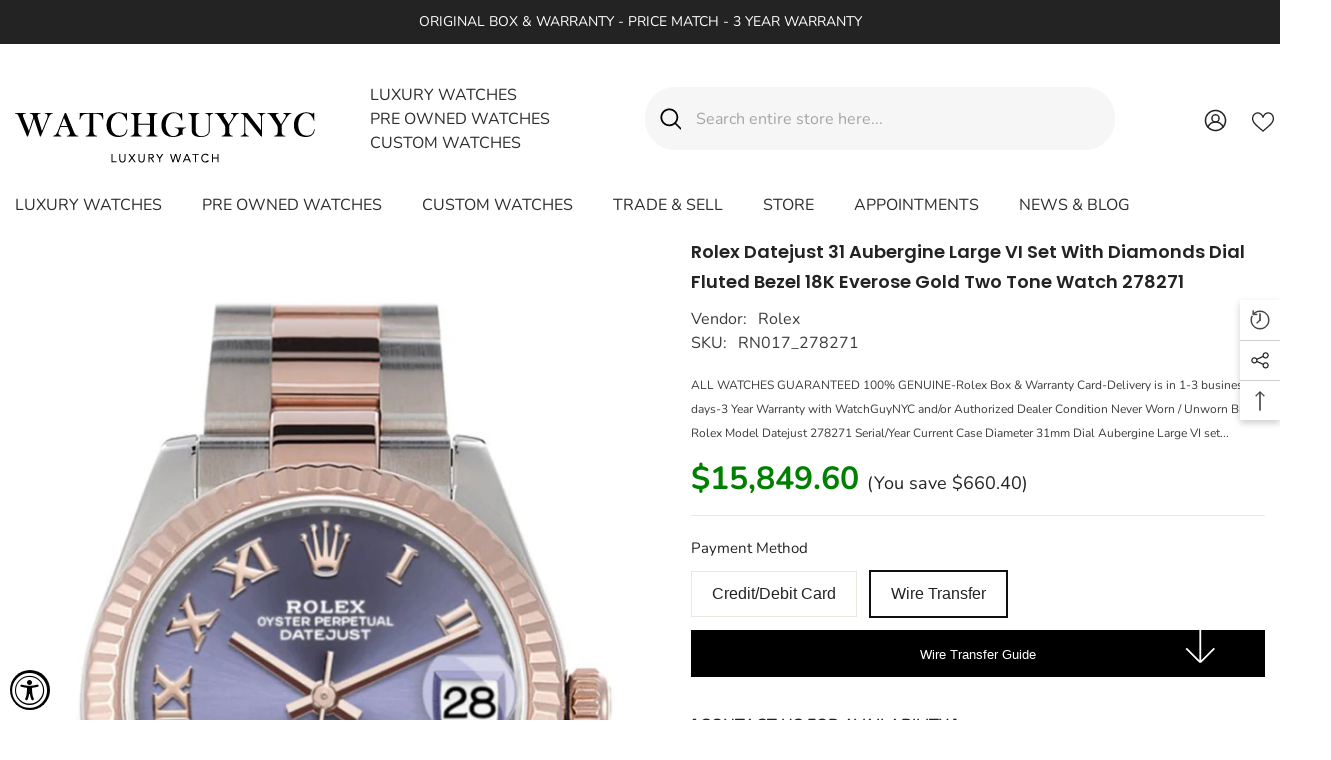

--- FILE ---
content_type: text/html; charset=utf-8
request_url: https://www.watchguynyc.com/products/rolex-datejust-31-aubergine-large-vi-set-with-diamonds-dial-fluted-bezel-18k-everose-gold-two-tone-watch-278271?view=ajax_recently_viewed&_=1768692825771
body_size: 665
content:


<div class="item">
  <a class="first-info" href="/products/rolex-datejust-31-aubergine-large-vi-set-with-diamonds-dial-fluted-bezel-18k-everose-gold-two-tone-watch-278271" data-mobile-click><svg aria-hidden="true" focusable="false" data-prefix="fal" data-icon="external-link" role="img" xmlns="http://www.w3.org/2000/svg" viewBox="0 0 512 512" class="icon icon-external-link"><path d="M440,256H424a8,8,0,0,0-8,8V464a16,16,0,0,1-16,16H48a16,16,0,0,1-16-16V112A16,16,0,0,1,48,96H248a8,8,0,0,0,8-8V72a8,8,0,0,0-8-8H48A48,48,0,0,0,0,112V464a48,48,0,0,0,48,48H400a48,48,0,0,0,48-48V264A8,8,0,0,0,440,256ZM500,0,364,.34a12,12,0,0,0-12,12v10a12,12,0,0,0,12,12L454,34l.7.71L131.51,357.86a12,12,0,0,0,0,17l5.66,5.66a12,12,0,0,0,17,0L477.29,57.34l.71.7-.34,90a12,12,0,0,0,12,12h10a12,12,0,0,0,12-12L512,12A12,12,0,0,0,500,0Z"></path></svg>
            <img srcset="//www.watchguynyc.com/cdn/shop/products/WatchGuyNYC_RN667_Rolex_Datejust_31_Aubergine_Large_VI_set_with_diamonds_Dial_Fluted_Bezel_18K_Everose_Gold_Two_Tone_Watch_278271_0839c3b3-0323-4df0-819e-b5019a54ed91.jpg?v=1729123836" src="//www.watchguynyc.com/cdn/shop/products/WatchGuyNYC_RN667_Rolex_Datejust_31_Aubergine_Large_VI_set_with_diamonds_Dial_Fluted_Bezel_18K_Everose_Gold_Two_Tone_Watch_278271_0839c3b3-0323-4df0-819e-b5019a54ed91.jpg?v=1729123836" alt="Rolex Datejust 31 Aubergine Large Vi Set With Diamonds Dial Fluted Bezel 18K Everose Gold Two Tone" loading="lazy" class="motion-reduce hidden-mobile" sizes="100px"/>
            <a class="hidden-desktop" href="/products/rolex-datejust-31-aubergine-large-vi-set-with-diamonds-dial-fluted-bezel-18k-everose-gold-two-tone-watch-278271">
              <img srcset="//www.watchguynyc.com/cdn/shop/products/WatchGuyNYC_RN667_Rolex_Datejust_31_Aubergine_Large_VI_set_with_diamonds_Dial_Fluted_Bezel_18K_Everose_Gold_Two_Tone_Watch_278271_0839c3b3-0323-4df0-819e-b5019a54ed91.jpg?v=1729123836" src="//www.watchguynyc.com/cdn/shop/products/WatchGuyNYC_RN667_Rolex_Datejust_31_Aubergine_Large_VI_set_with_diamonds_Dial_Fluted_Bezel_18K_Everose_Gold_Two_Tone_Watch_278271_0839c3b3-0323-4df0-819e-b5019a54ed91.jpg?v=1729123836" alt="Rolex Datejust 31 Aubergine Large Vi Set With Diamonds Dial Fluted Bezel 18K Everose Gold Two Tone" loading="lazy" class="motion-reduce" sizes="100px"/>
            </a></a>
    <div class="second-info">
      <div class="first product-item" data-product-id="3929091833950"><div class="product-vendor">
                    <span class="visually-hidden">Vendor:</span>
                    <a href="/collections/vendors?q=Rolex" title="Rolex">Rolex</a>           
            </div><a class="product-title link-underline" href="/products/rolex-datejust-31-aubergine-large-vi-set-with-diamonds-dial-fluted-bezel-18k-everose-gold-two-tone-watch-278271">
                <span class="text">Rolex Datejust 31 Aubergine Large VI set with diamonds Dial Fluted Bezel 18K Everose Gold Two Tone Watch 278271</span>
        </a>
             <div class="product-price">
        
  <div class="price ">
      <dl><div class="price__regular"><dd class="price__last"><span class="price-item price-item--regular"><span class=money>$16,510.00</span></span></dd>
          </div>
          <div class="price__sale"><dd class="price__compare" data-compare="1165000"><s class="price-item price-item--regular"><span class=money>$11,650.00</span></s></dd><dd class="price__last" data-last="1651000"><span class="price-item price-item--sale"><span class=money>$16,510.00</span></span></dd></div>
          <small class="unit-price caption hidden">
              <dt class="visually-hidden">Unit price</dt>
              <dd class="price__last"><span></span><span aria-hidden="true">/</span><span class="visually-hidden">&nbsp;per&nbsp;</span><span></span></dd>
          </small>
      </dl>
  </div>



      </div>
      </div>
        <a class="second" href="/products/rolex-datejust-31-aubergine-large-vi-set-with-diamonds-dial-fluted-bezel-18k-everose-gold-two-tone-watch-278271"></a>
    </div>
</div>

--- FILE ---
content_type: text/plain; charset=utf-8
request_url: https://sp-micro-proxy.b-cdn.net/micro?unique_id=watchguyny.myshopify.com
body_size: 5223
content:
{"site":{"free_plan_limit_reached":false,"billing_status":null,"billing_active":true,"pricing_plan_required":false,"settings":{"proof_mobile_position":"Bottom","proof_desktop_position":"Bottom Left","proof_pop_size":"default","proof_start_delay_time":1,"proof_time_between":3,"proof_display_time":6,"proof_visible":false,"proof_cycle":true,"proof_mobile_enabled":true,"proof_desktop_enabled":true,"proof_tablet_enabled":null,"proof_locale":"en","proof_show_powered_by":false},"site_integrations":[],"events":[{"id":"63464910","created_at":null,"variables":{"first_name":"Someone","city":"North Bergen","province":"New Jersey","province_code":"NJ","country":"United States","country_code":"US","product_title":"Custom Diamond Rolex Cosmograph Daytona Rainbow colored baguette Bezel Rose Gold Oyster Men's Watch 116505"},"click_url":"https://www.watchguynyc.com/products/custom-diamond-rolex-cosmograph-daytona-rainbow-colored-baguette-bezel-rose-gold-oyster-mens-watch-116505","image_url":"https://cdn.shopify.com/s/files/1/1468/9008/products/WatchGuyNYC_CM023_Custom_Diamond_Rolex_Cosmograph_Daytona_Rainbow_colored_baguette_Bezel_Rose_Gold_Oyster_Men_s_Watch_116505_2_9bfaa3da-c785-4857-9e75-0c519b878de6.jpg?v=1729111330","product":{"id":"24050111","product_id":"1449729359966","title":"Custom Diamond Rolex Cosmograph Daytona Rainbow colored baguette Bezel Rose Gold Oyster Men's Watch 116505","created_at":"2018-09-04T18:45:24.000Z","updated_at":"2025-03-06T23:06:21.002Z","published_at":"2016-09-02T12:47:00.000Z"},"site_integration":{"id":"299891","enabled":false,"integration":{"name":"Shopify Add To Cart","handle":"shopify_storefront_add_to_cart","pro":false},"template":{"id":"36","body":{"top":"{{first_name}} in {{city}}, {{province}} {{country}}","middle":"Added to Cart {{product_title}}"},"raw_body":"<top>{{first_name}} in {{city}}, {{province}} {{country}}</top><middle>Added to Cart {{product_title}}</middle>","locale":"en"}}},{"id":"63456843","created_at":null,"variables":{"first_name":"Someone","city":"Jamestown","province":"New York","province_code":"NY","country":"United States","country_code":"US","product_title":"Custom Diamond Rolex Datejust 41 18K Rose Gold Two Tone Mens Watch 126303"},"click_url":"https://www.watchguynyc.com/products/custom-diamond-rolex-datejust-41-18k-rose-gold-two-tone-mens-watch-126301","image_url":"https://cdn.shopify.com/s/files/1/1468/9008/products/CM032_Custom-Diamond-Rolex-Datejust-41mm-Mens-Watch_126301.jpg?v=1729132821","product":{"id":"30359951","product_id":"4684990644318","title":"Custom Diamond Rolex Datejust 41 18K Rose Gold Two Tone Mens Watch 126303","created_at":"2020-07-16T19:40:33.000Z","updated_at":"2025-04-11T18:43:10.865Z","published_at":"2020-07-16T19:40:33.000Z"},"site_integration":{"id":"299891","enabled":false,"integration":{"name":"Shopify Add To Cart","handle":"shopify_storefront_add_to_cart","pro":false},"template":{"id":"36","body":{"top":"{{first_name}} in {{city}}, {{province}} {{country}}","middle":"Added to Cart {{product_title}}"},"raw_body":"<top>{{first_name}} in {{city}}, {{province}} {{country}}</top><middle>Added to Cart {{product_title}}</middle>","locale":"en"}}},{"id":"63456095","created_at":null,"variables":{"first_name":"Someone","city":"Great Neck","province":"New York","province_code":"NY","country":"United States","country_code":"US","product_title":"Patek Philippe Nautilus 40 Blue Dial White Gold Watch Men's Watch 5740/1G-001 Year 2025"},"click_url":"https://www.watchguynyc.com/products/patek-philippe-nautilus-mens-watch-5740-1g-001","image_url":"https://cdn.shopify.com/s/files/1/1468/9008/products/WatchGuyNYC_PNS073_Patek_Philippe_Nautilus_Mens_Watch_5740-1G-001.jpg?v=1729117293","product":{"id":"24051053","product_id":"1637729960030","title":"Patek Philippe Nautilus 40 Blue Dial White Gold Watch Men's Watch 5740/1G-001 Year 2025","created_at":"2019-01-24T22:49:35.000Z","updated_at":"2026-01-02T16:22:20.154Z","published_at":"2016-09-13T16:22:00.000Z"},"site_integration":{"id":"299891","enabled":false,"integration":{"name":"Shopify Add To Cart","handle":"shopify_storefront_add_to_cart","pro":false},"template":{"id":"36","body":{"top":"{{first_name}} in {{city}}, {{province}} {{country}}","middle":"Added to Cart {{product_title}}"},"raw_body":"<top>{{first_name}} in {{city}}, {{province}} {{country}}</top><middle>Added to Cart {{product_title}}</middle>","locale":"en"}}},{"id":"63435360","created_at":null,"variables":{"first_name":"Someone","city":"Westminster","province":"California","province_code":"CA","country":"United States","country_code":"US","product_title":"Audemars Piguet Royal Oak 41mm Blue Grande Tapisserie Dial Men's 18K Rose Gold Watch 26331OR.OO.1220OR.01 Pre Owned"},"click_url":"https://www.watchguynyc.com/products/audemars-piguet-royal-oak-blue-grande-tapisserie-dial-mens-18k-rose-gold-watch-26331or-oo-1220or-01-pre-owned","image_url":"https://cdn.shopify.com/s/files/1/1468/9008/products/WatchGuyNYC_AN041_Audemars_Piguet_Royal_Oak_Grande_Tapisserie_Dial_Men_s_18K_Rose_Gold_Watch_26331OROO1220OR01_1_a41b50d9-63e5-4dc7-8539-c13855c281c5.jpg?v=1729054917","product":{"id":"24049232","product_id":"11857868998","title":"Audemars Piguet Royal Oak 41mm Blue Grande Tapisserie Dial Men's 18K Rose Gold Watch 26331OR.OO.1220OR.01 Pre Owned","created_at":"2017-09-12T16:02:59.000Z","updated_at":"2025-02-06T19:01:35.993Z","published_at":"2016-09-08T15:56:00.000Z"},"site_integration":{"id":"299891","enabled":false,"integration":{"name":"Shopify Add To Cart","handle":"shopify_storefront_add_to_cart","pro":false},"template":{"id":"36","body":{"top":"{{first_name}} in {{city}}, {{province}} {{country}}","middle":"Added to Cart {{product_title}}"},"raw_body":"<top>{{first_name}} in {{city}}, {{province}} {{country}}</top><middle>Added to Cart {{product_title}}</middle>","locale":"en"}}},{"id":"63421193","created_at":null,"variables":{"first_name":"Someone","city":"Clifton","province":"New Jersey","province_code":"NJ","country":"United States","country_code":"US","product_title":"Rolex Day-Date 36 Rhodium Dial President Everose Gold Watch 118205"},"click_url":"https://www.watchguynyc.com/products/rolex-day-date-36-rhodium-dial-president-everose-gold-watch-118205","image_url":"https://cdn.shopify.com/s/files/1/1468/9008/products/WatchGuyNYC_RN163_118205_Rolex_Day-Date_36_Rhodium_Dial_President_Everose_Gold_Watch_118205_d578b962-b4bf-43bb-90c1-7662f3e43a27.jpg?v=1729116505","product":{"id":"24053316","product_id":"1629102899294","title":"Rolex Day-Date 36 Rhodium Dial President Everose Gold Watch 118205","created_at":"2019-01-14T21:27:56.000Z","updated_at":"2025-02-06T19:25:10.318Z","published_at":"2016-09-02T12:46:00.000Z"},"site_integration":{"id":"299891","enabled":false,"integration":{"name":"Shopify Add To Cart","handle":"shopify_storefront_add_to_cart","pro":false},"template":{"id":"36","body":{"top":"{{first_name}} in {{city}}, {{province}} {{country}}","middle":"Added to Cart {{product_title}}"},"raw_body":"<top>{{first_name}} in {{city}}, {{province}} {{country}}</top><middle>Added to Cart {{product_title}}</middle>","locale":"en"}}},{"id":"63420428","created_at":null,"variables":{"first_name":"Someone","city":"Durham","province":"North Carolina","province_code":"NC","country":"United States","country_code":"US","product_title":"OMEGA Seamaster Commander's 41mm White Steel Men's Automatic 212.32.41.20.04.001"},"click_url":"https://www.watchguynyc.com/products/omega-seamaster-commanders-41-mm-white-steel-mens-automatic-212-32-41-20-04-001","image_url":"https://cdn.shopify.com/s/files/1/1468/9008/products/OM0026_OMEGA_Seamaster_Commander_s_41_mm_White_Steel_Men_s_Automatic_212.32.41.20.04.001.jpg?v=1729095102","product":{"id":"24050740","product_id":"748260786270","title":"OMEGA Seamaster Commander's 41mm White Steel Men's Automatic 212.32.41.20.04.001","created_at":"2018-04-22T23:37:44.000Z","updated_at":"2025-02-06T19:15:16.684Z","published_at":null},"site_integration":{"id":"299891","enabled":false,"integration":{"name":"Shopify Add To Cart","handle":"shopify_storefront_add_to_cart","pro":false},"template":{"id":"36","body":{"top":"{{first_name}} in {{city}}, {{province}} {{country}}","middle":"Added to Cart {{product_title}}"},"raw_body":"<top>{{first_name}} in {{city}}, {{province}} {{country}}</top><middle>Added to Cart {{product_title}}</middle>","locale":"en"}}},{"id":"63401894","created_at":null,"variables":{"first_name":"Someone","city":"Zabbar","province":"Haz-Zabbar","province_code":"64","country":"Malta","country_code":"MT","product_title":"Rolex YACHT-MASTER 40 Blue Dial Platinum and Steel Mens Watch 116622"},"click_url":"https://www.watchguynyc.com/products/rolex-yacht-master-blue-dial-platinum-and-steel-mens-watch-116622","image_url":"https://cdn.shopify.com/s/files/1/1468/9008/products/WatchGuyNYC_RN078_Rolex_Yatch-master_Blue_Dial_Platinum_and_Steel__MensWatch_116622_78_01_dcf3a71b-f22f-4d4e-83a3-da726db4a6e7.jpg?v=1729026683","product":{"id":"24053540","product_id":"8376642694","title":"Rolex YACHT-MASTER 40 Blue Dial Platinum and Steel Mens Watch 116622","created_at":"2016-09-02T12:46:59.000Z","updated_at":"2025-02-06T18:54:07.243Z","published_at":"2016-09-02T12:46:00.000Z"},"site_integration":{"id":"299891","enabled":false,"integration":{"name":"Shopify Add To Cart","handle":"shopify_storefront_add_to_cart","pro":false},"template":{"id":"36","body":{"top":"{{first_name}} in {{city}}, {{province}} {{country}}","middle":"Added to Cart {{product_title}}"},"raw_body":"<top>{{first_name}} in {{city}}, {{province}} {{country}}</top><middle>Added to Cart {{product_title}}</middle>","locale":"en"}}},{"id":"63396575","created_at":null,"variables":{"first_name":"Someone","city":"Buenos Aires","province":"Buenos Aires F.D.","province_code":"C","country":"Argentina","country_code":"AR","product_title":"PATEK PHILIPPE Grand Complications Platinum Men's Watch 6102P-001"},"click_url":"https://www.watchguynyc.com/products/patek-philippe-grand-complications-platinum-mens-watch-6102p-001","image_url":"https://cdn.shopify.com/s/files/1/1468/9008/products/PN092_PATEK_PHILIPPE_Grand_Complications_Platinum_Men_s_Watch_6102P-001_c4538e3b-011f-44bb-8e7a-bd167f7684b7.jpg?v=1729120816","product":{"id":"24051025","product_id":"1683030933598","title":"PATEK PHILIPPE Grand Complications Platinum Men's Watch 6102P-001","created_at":"2019-03-12T17:10:03.000Z","updated_at":"2025-02-06T19:27:38.091Z","published_at":"2016-09-13T16:22:00.000Z"},"site_integration":{"id":"299891","enabled":false,"integration":{"name":"Shopify Add To Cart","handle":"shopify_storefront_add_to_cart","pro":false},"template":{"id":"36","body":{"top":"{{first_name}} in {{city}}, {{province}} {{country}}","middle":"Added to Cart {{product_title}}"},"raw_body":"<top>{{first_name}} in {{city}}, {{province}} {{country}}</top><middle>Added to Cart {{product_title}}</middle>","locale":"en"}}},{"id":"63363595","created_at":null,"variables":{"first_name":"Someone","city":"San Diego","province":"California","province_code":"CA","country":"United States","country_code":"US","product_title":"Richard Mille Tourbillon Skull RM 052 Watch Limited editions"},"click_url":"https://www.watchguynyc.com/products/rm-052","image_url":"https://cdn.shopify.com/s/files/1/1468/9008/products/RC0001_Richard_Mille_RM_052_tourbillon_skull.jpg?v=1729132671","product":{"id":"30308558","product_id":"4682917249118","title":"Richard Mille Tourbillon Skull RM 052 Watch Limited editions","created_at":"2020-07-15T16:11:06.000Z","updated_at":"2025-03-03T23:33:52.660Z","published_at":"2025-03-03T23:33:50.000Z"},"site_integration":{"id":"299891","enabled":false,"integration":{"name":"Shopify Add To Cart","handle":"shopify_storefront_add_to_cart","pro":false},"template":{"id":"36","body":{"top":"{{first_name}} in {{city}}, {{province}} {{country}}","middle":"Added to Cart {{product_title}}"},"raw_body":"<top>{{first_name}} in {{city}}, {{province}} {{country}}</top><middle>Added to Cart {{product_title}}</middle>","locale":"en"}}},{"id":"63361420","created_at":null,"variables":{"first_name":"Someone","city":"Jersey City","province":"New Jersey","province_code":"NJ","country":"United States","country_code":"US","product_title":"Rolex Datejust 36 Blue Dial Automatic Jubilee Watch 126234"},"click_url":"https://www.watchguynyc.com/products/rolex-datejust-36-blue-dial-automatic-jubilee-watch-126234","image_url":"https://cdn.shopify.com/s/files/1/1468/9008/products/RN016_126234_Rolex_Datejust_36_Blue_Dial_Automatic_Jubilee_Watch_126234.jpg?v=1729129312","product":{"id":"24052625","product_id":"4420274716766","title":"Rolex Datejust 36 Blue Dial Automatic Jubilee Watch 126234","created_at":"2020-01-23T21:28:57.000Z","updated_at":"2025-05-09T16:30:48.911Z","published_at":"2020-01-23T21:28:57.000Z"},"site_integration":{"id":"299891","enabled":false,"integration":{"name":"Shopify Add To Cart","handle":"shopify_storefront_add_to_cart","pro":false},"template":{"id":"36","body":{"top":"{{first_name}} in {{city}}, {{province}} {{country}}","middle":"Added to Cart {{product_title}}"},"raw_body":"<top>{{first_name}} in {{city}}, {{province}} {{country}}</top><middle>Added to Cart {{product_title}}</middle>","locale":"en"}}},{"id":"63361414","created_at":null,"variables":{"first_name":"Someone","city":"Merrick","province":"New York","province_code":"NY","country":"United States","country_code":"US","product_title":"ROLEX Datejust  41 Chocolate Dial 18K Rose Gold and Steel Men's Watch 126331"},"click_url":"https://www.watchguynyc.com/products/rolex-datejust-41-chocolate-dial-18k-rose-gold-and-steel-mens-watch-126331-new-york","image_url":"https://cdn.shopify.com/s/files/1/1468/9008/products/RN01_126331.jpg?v=1729027893","product":{"id":"24051392","product_id":"8376647046","title":"ROLEX Datejust  41 Chocolate Dial 18K Rose Gold and Steel Men's Watch 126331","created_at":"2016-09-02T12:47:05.000Z","updated_at":"2025-11-03T22:03:29.896Z","published_at":"2016-09-02T12:47:00.000Z"},"site_integration":{"id":"299891","enabled":false,"integration":{"name":"Shopify Add To Cart","handle":"shopify_storefront_add_to_cart","pro":false},"template":{"id":"36","body":{"top":"{{first_name}} in {{city}}, {{province}} {{country}}","middle":"Added to Cart {{product_title}}"},"raw_body":"<top>{{first_name}} in {{city}}, {{province}} {{country}}</top><middle>Added to Cart {{product_title}}</middle>","locale":"en"}}},{"id":"63355625","created_at":null,"variables":{"first_name":"Someone","city":"Omaha","province":"Nebraska","province_code":"NE","country":"United States","country_code":"US","product_title":"Rolex GMT-Master II Batman Black and Blue Bezel Automatic Men's Jubilee Watch 126710BLNR 126710"},"click_url":"https://www.watchguynyc.com/products/rolex-gmt-master-ii-batman-black-and-blue-bezel-automatic-mens-jubilee-watch-126710blnr","image_url":"https://cdn.shopify.com/s/files/1/1468/9008/products/RN011_126710BLNR_Rolex_GMT-Master_II_Batman_Black_and_Blue_Bezel_Automatic_Men_s_Jubilee_Watch_126710BLNR.jpg?v=1729125284","product":{"id":"24053462","product_id":"4092399943774","title":"Rolex GMT-Master II Batman Black and Blue Bezel Automatic Men's Jubilee Watch 126710BLNR 126710","created_at":"2019-09-17T16:22:44.000Z","updated_at":"2025-10-14T20:58:48.668Z","published_at":"2019-09-17T16:22:44.000Z"},"site_integration":{"id":"299891","enabled":false,"integration":{"name":"Shopify Add To Cart","handle":"shopify_storefront_add_to_cart","pro":false},"template":{"id":"36","body":{"top":"{{first_name}} in {{city}}, {{province}} {{country}}","middle":"Added to Cart {{product_title}}"},"raw_body":"<top>{{first_name}} in {{city}}, {{province}} {{country}}</top><middle>Added to Cart {{product_title}}</middle>","locale":"en"}}},{"id":"63335837","created_at":null,"variables":{"first_name":"Someone","city":"New York","province":"New York","province_code":"NY","country":"United States","country_code":"US","product_title":"Audemars Piguet Royal Oak Lady 33 MM Black Dial Stainless steel Ladies 67650ST.OO.1261ST.01"},"click_url":"https://www.watchguynyc.com/products/audemars-piguet-royal-oak-lady-33-mm-black-dial-stainless-steel-ladies-67653or-gg-1263or-01","image_url":"https://cdn.shopify.com/s/files/1/1468/9008/products/WatchGuyNYC_APO05_Audemars_Piguet_Royal_Oak_Lady_33_MM_Black_Dial_Stainless_steel_Ladies_67653OR.GG.1263OR.01_f2407b2a-39e2-48d9-90bb-3e8ba7b78374.jpg?v=1729080664","product":{"id":"24049250","product_id":"450639790110","title":"Audemars Piguet Royal Oak Lady 33 MM Black Dial Stainless steel Ladies 67650ST.OO.1261ST.01","created_at":"2017-12-29T22:58:36.000Z","updated_at":"2025-04-08T14:33:30.262Z","published_at":"2018-02-08T15:20:07.000Z"},"site_integration":{"id":"299891","enabled":false,"integration":{"name":"Shopify Add To Cart","handle":"shopify_storefront_add_to_cart","pro":false},"template":{"id":"36","body":{"top":"{{first_name}} in {{city}}, {{province}} {{country}}","middle":"Added to Cart {{product_title}}"},"raw_body":"<top>{{first_name}} in {{city}}, {{province}} {{country}}</top><middle>Added to Cart {{product_title}}</middle>","locale":"en"}}},{"id":"63328855","created_at":null,"variables":{"first_name":"Someone","city":"Greensboro","province":"North Carolina","province_code":"NC","country":"United States","country_code":"US","product_title":"ROLEX OYSTER PERPETUAL 39 Red Grape Dial Steel Men's Watch 114300"},"click_url":"https://www.watchguynyc.com/products/rolex-oyster-perpetual-39-red-grape-dial-steel-mens-watch-114300","image_url":"https://cdn.shopify.com/s/files/1/1468/9008/products/RN002_114300.jpg?v=1729027668","product":{"id":"24053477","product_id":"8376646342","title":"ROLEX OYSTER PERPETUAL 39 Red Grape Dial Steel Men's Watch 114300","created_at":"2016-09-02T12:47:04.000Z","updated_at":"2025-02-06T18:54:20.823Z","published_at":"2016-09-02T12:47:00.000Z"},"site_integration":{"id":"299891","enabled":false,"integration":{"name":"Shopify Add To Cart","handle":"shopify_storefront_add_to_cart","pro":false},"template":{"id":"36","body":{"top":"{{first_name}} in {{city}}, {{province}} {{country}}","middle":"Added to Cart {{product_title}}"},"raw_body":"<top>{{first_name}} in {{city}}, {{province}} {{country}}</top><middle>Added to Cart {{product_title}}</middle>","locale":"en"}}},{"id":"63326865","created_at":null,"variables":{"first_name":"Someone","city":"Chicago","province":"Illinois","province_code":"IL","country":"United States","country_code":"US","product_title":"Omega Planet Ocean 600M Seamaster Steel Chronometer Watch 215.30.44.21.04.001"},"click_url":"https://www.watchguynyc.com/products/omega-planet-ocean-600m-seamaster-steel-chronometer-watch-215-30-44-21-04-001","image_url":"https://cdn.shopify.com/s/files/1/1468/9008/products/OM0123_215.30.44.21.04.001.jpg?v=1729130069","product":{"id":"24050661","product_id":"4471456366686","title":"Omega Planet Ocean 600M Seamaster Steel Chronometer Watch 215.30.44.21.04.001","created_at":"2020-03-23T22:20:38.000Z","updated_at":"2025-02-06T19:33:40.069Z","published_at":null},"site_integration":{"id":"299891","enabled":false,"integration":{"name":"Shopify Add To Cart","handle":"shopify_storefront_add_to_cart","pro":false},"template":{"id":"36","body":{"top":"{{first_name}} in {{city}}, {{province}} {{country}}","middle":"Added to Cart {{product_title}}"},"raw_body":"<top>{{first_name}} in {{city}}, {{province}} {{country}}</top><middle>Added to Cart {{product_title}}</middle>","locale":"en"}}},{"id":"63290929","created_at":null,"variables":{"first_name":"Someone","city":"Las Vegas","province":"Nevada","province_code":"NV","country":"United States","country_code":"US","product_title":"Rolex Yacht-Master 40 Blue Dial Automatic Men's Oyster Watch 126622"},"click_url":"https://www.watchguynyc.com/products/rolex-yacht-master-40-blue-dial-automatic-mens-oyster-watch-126622","image_url":"https://cdn.shopify.com/s/files/1/1468/9008/products/RN004_126622_Rolex_Yacht-Master_40_Blue_Dial_Automatic_Men_s_Oyster_Watch_126622.jpg?v=1729128669","product":{"id":"24053541","product_id":"4412385132638","title":"Rolex Yacht-Master 40 Blue Dial Automatic Men's Oyster Watch 126622","created_at":"2020-01-17T17:40:35.000Z","updated_at":"2025-11-04T17:17:19.816Z","published_at":"2020-01-20T16:16:11.000Z"},"site_integration":{"id":"299891","enabled":false,"integration":{"name":"Shopify Add To Cart","handle":"shopify_storefront_add_to_cart","pro":false},"template":{"id":"36","body":{"top":"{{first_name}} in {{city}}, {{province}} {{country}}","middle":"Added to Cart {{product_title}}"},"raw_body":"<top>{{first_name}} in {{city}}, {{province}} {{country}}</top><middle>Added to Cart {{product_title}}</middle>","locale":"en"}}},{"id":"63272018","created_at":null,"variables":{"first_name":"Someone","city":"Hackensack","province":"New Jersey","province_code":"NJ","country":"United States","country_code":"US","product_title":"Audemars Piguet Code 11.59 41mm Automatic Mens Watch 15210BC.OO.A002CR.01"},"click_url":"https://www.watchguynyc.com/products/audemars-piguet-code-11-59-automatic-41-mens-watch-15210bc-oo-a002cr-01","image_url":"https://cdn.shopify.com/s/files/1/1468/9008/products/AP0145_15210BC.OO.A002CR.01_313ef428-e373-46d2-8538-d7e13b49ac4f.jpg?v=1729124786","product":{"id":"24049088","product_id":"3946187456606","title":"Audemars Piguet Code 11.59 41mm Automatic Mens Watch 15210BC.OO.A002CR.01","created_at":"2019-08-14T15:31:37.000Z","updated_at":"2025-02-06T19:30:23.532Z","published_at":"2019-08-14T15:31:37.000Z"},"site_integration":{"id":"299891","enabled":false,"integration":{"name":"Shopify Add To Cart","handle":"shopify_storefront_add_to_cart","pro":false},"template":{"id":"36","body":{"top":"{{first_name}} in {{city}}, {{province}} {{country}}","middle":"Added to Cart {{product_title}}"},"raw_body":"<top>{{first_name}} in {{city}}, {{province}} {{country}}</top><middle>Added to Cart {{product_title}}</middle>","locale":"en"}}},{"id":"63235199","created_at":null,"variables":{"first_name":"Someone","city":"New York","province":"New York","province_code":"NY","country":"United States","country_code":"US","product_title":"Rolex Day-Date II 41mm Matte Black Arabic Dial Rose Gold President Men’s Watch 218235"},"click_url":"https://www.watchguynyc.com/products/rolex-day-date-ii-41mm-matte-black-arabic-dial-rose-gold-president-men-s-watch-218235","image_url":"https://cdn.shopify.com/s/files/1/1468/9008/products/WatchGuyNYC_AN044_Rolex_Day-Date_II_41mm_Matte_Black_Arabic_Dial_Rose_Gold_President_Men_s_Watch_218235_Pre_Owned_1_235be182-8c70-411a-9e85-efc88c0e1216.jpg?v=1729088052","product":{"id":"24053444","product_id":"554898096158","title":"Rolex Day-Date II 41mm Matte Black Arabic Dial Rose Gold President Men’s Watch 218235","created_at":"2018-03-07T15:43:55.000Z","updated_at":"2025-02-06T19:12:18.031Z","published_at":"2016-09-02T12:46:00.000Z"},"site_integration":{"id":"299891","enabled":false,"integration":{"name":"Shopify Add To Cart","handle":"shopify_storefront_add_to_cart","pro":false},"template":{"id":"36","body":{"top":"{{first_name}} in {{city}}, {{province}} {{country}}","middle":"Added to Cart {{product_title}}"},"raw_body":"<top>{{first_name}} in {{city}}, {{province}} {{country}}</top><middle>Added to Cart {{product_title}}</middle>","locale":"en"}}},{"id":"63234006","created_at":null,"variables":{"first_name":"Someone","city":"Kingston","province":"Ontario","province_code":"ON","country":"Canada","country_code":"CA","product_title":"Rolex Datejust 31 Blue Roman Dial Steel Ladies Watch 178240 Pre-owned"},"click_url":"https://www.watchguynyc.com/products/rolex-datejust-31-blue-roman-dial-steel-ladies-watch-178240","image_url":"https://cdn.shopify.com/s/files/1/1468/9008/products/WatchGuyNYC_RN372_Rolex_Datejust_31_Blue_Roman_Dial_Steel_Ladies_Watch_178240_1_19fc9d09-1138-4d66-97e3-d734b9a8a2a9.jpg?v=1729047204","product":{"id":"24051886","product_id":"10699005638","title":"Rolex Datejust 31 Blue Roman Dial Steel Ladies Watch 178240 Pre-owned","created_at":"2017-06-12T16:50:45.000Z","updated_at":"2025-02-06T18:58:47.937Z","published_at":"2016-09-02T12:47:00.000Z"},"site_integration":{"id":"299891","enabled":false,"integration":{"name":"Shopify Add To Cart","handle":"shopify_storefront_add_to_cart","pro":false},"template":{"id":"36","body":{"top":"{{first_name}} in {{city}}, {{province}} {{country}}","middle":"Added to Cart {{product_title}}"},"raw_body":"<top>{{first_name}} in {{city}}, {{province}} {{country}}</top><middle>Added to Cart {{product_title}}</middle>","locale":"en"}}},{"id":"63233063","created_at":null,"variables":{"first_name":"Someone","city":"New York","province":"New York","province_code":"NY","country":"United States","country_code":"US","product_title":"Audemars Piguet CODE 11.59 41mm by Audemars Piguet‎ 26393OR.OO.A321CR.01"},"click_url":"https://www.watchguynyc.com/products/audemars-piguet-26393or-oo-a321cr-01","image_url":"https://cdn.shopify.com/s/files/1/1468/9008/products/AP0121_Audemars_Piguet_26393OR.OO.A321CR.01_47556653-79f2-4328-9a0f-c0217e4ae6fa.jpg?v=1729121005","product":{"id":"24049091","product_id":"1687658856542","title":"Audemars Piguet CODE 11.59 41mm by Audemars Piguet‎ 26393OR.OO.A321CR.01","created_at":"2019-03-20T16:20:34.000Z","updated_at":"2025-05-14T14:44:39.381Z","published_at":"2018-02-08T17:37:27.000Z"},"site_integration":{"id":"299891","enabled":false,"integration":{"name":"Shopify Add To Cart","handle":"shopify_storefront_add_to_cart","pro":false},"template":{"id":"36","body":{"top":"{{first_name}} in {{city}}, {{province}} {{country}}","middle":"Added to Cart {{product_title}}"},"raw_body":"<top>{{first_name}} in {{city}}, {{province}} {{country}}</top><middle>Added to Cart {{product_title}}</middle>","locale":"en"}}},{"id":"63228117","created_at":null,"variables":{"first_name":"Someone","city":"York","province":"Pennsylvania","province_code":"PA","country":"United States","country_code":"US","product_title":"Rolex Datejust 36 Black Diamond Dial Automatic Jubilee Watch 126234"},"click_url":"https://www.watchguynyc.com/products/rolex-datejust-36-black-diamond-dial-automatic-jubilee-watch-126234","image_url":"https://cdn.shopify.com/s/files/1/1468/9008/products/RN020_126234_Rolex_Datejust_36_Black_Diamond_Dial_Automatic_Jubilee_Watch_126234.jpg?v=1729129366","product":{"id":"24052545","product_id":"4420280221790","title":"Rolex Datejust 36 Black Diamond Dial Automatic Jubilee Watch 126234","created_at":"2020-01-23T21:36:43.000Z","updated_at":"2025-02-06T19:33:10.767Z","published_at":"2020-01-23T21:36:43.000Z"},"site_integration":{"id":"299891","enabled":false,"integration":{"name":"Shopify Add To Cart","handle":"shopify_storefront_add_to_cart","pro":false},"template":{"id":"36","body":{"top":"{{first_name}} in {{city}}, {{province}} {{country}}","middle":"Added to Cart {{product_title}}"},"raw_body":"<top>{{first_name}} in {{city}}, {{province}} {{country}}</top><middle>Added to Cart {{product_title}}</middle>","locale":"en"}}},{"id":"63225528","created_at":null,"variables":{"first_name":"Someone","city":"Atlanta","province":"Georgia","province_code":"GA","country":"United States","country_code":"US","product_title":"Richard Mille Tourbillon Rafael Nadal RM 27-02 Watch"},"click_url":"https://www.watchguynyc.com/products/richard-mille-tourbillon-rafael-nadal-rm-27-02","image_url":"https://cdn.shopify.com/s/files/1/1468/9008/products/RC0002_Richard_Mille_RM_27-02_Tourbillon_Rafael_Nadal.jpg?v=1729132680","product":{"id":"30308750","product_id":"4682921476190","title":"Richard Mille Tourbillon Rafael Nadal RM 27-02 Watch","created_at":"2020-07-15T16:17:36.000Z","updated_at":"2025-03-03T23:33:54.097Z","published_at":"2025-03-03T23:33:51.000Z"},"site_integration":{"id":"299891","enabled":false,"integration":{"name":"Shopify Add To Cart","handle":"shopify_storefront_add_to_cart","pro":false},"template":{"id":"36","body":{"top":"{{first_name}} in {{city}}, {{province}} {{country}}","middle":"Added to Cart {{product_title}}"},"raw_body":"<top>{{first_name}} in {{city}}, {{province}} {{country}}</top><middle>Added to Cart {{product_title}}</middle>","locale":"en"}}},{"id":"63201716","created_at":null,"variables":{"first_name":"Someone","city":"Zabbar","province":"Haz-Zabbar","province_code":"64","country":"Malta","country_code":"MT","product_title":"Rolex YACHT-MASTER 40 Blue Dial Platinum and Steel Mens Watch 116622"},"click_url":"https://www.watchguynyc.com/products/rolex-yacht-master-blue-dial-platinum-and-steel-mens-watch-116622","image_url":"https://cdn.shopify.com/s/files/1/1468/9008/products/WatchGuyNYC_RN078_Rolex_Yatch-master_Blue_Dial_Platinum_and_Steel__MensWatch_116622_78_01_dcf3a71b-f22f-4d4e-83a3-da726db4a6e7.jpg?v=1729026683","product":{"id":"24053540","product_id":"8376642694","title":"Rolex YACHT-MASTER 40 Blue Dial Platinum and Steel Mens Watch 116622","created_at":"2016-09-02T12:46:59.000Z","updated_at":"2025-02-06T18:54:07.243Z","published_at":"2016-09-02T12:46:00.000Z"},"site_integration":{"id":"299891","enabled":false,"integration":{"name":"Shopify Add To Cart","handle":"shopify_storefront_add_to_cart","pro":false},"template":{"id":"36","body":{"top":"{{first_name}} in {{city}}, {{province}} {{country}}","middle":"Added to Cart {{product_title}}"},"raw_body":"<top>{{first_name}} in {{city}}, {{province}} {{country}}</top><middle>Added to Cart {{product_title}}</middle>","locale":"en"}}},{"id":"63196911","created_at":null,"variables":{"first_name":"Someone","city":"Jamaica","province":"New York","province_code":"NY","country":"United States","country_code":"US","product_title":"Patek Philippe Nautilus Brown Dial 18K Rose Gold Automatic Men's Watch 5711/1R-001"},"click_url":"https://www.watchguynyc.com/products/patek-philippe-nautilus-brown-dial-18k-rose-gold-automatic-mens-watch-5711-1r-001","image_url":"https://cdn.shopify.com/s/files/1/1468/9008/products/003_5711_1R_001_1_8268ad43-2997-48c9-91bc-59b4452048e5.jpg?v=1729046929","product":{"id":"24051057","product_id":"10675622406","title":"Patek Philippe Nautilus Brown Dial 18K Rose Gold Automatic Men's Watch 5711/1R-001","created_at":"2017-06-07T19:15:19.000Z","updated_at":"2025-02-06T18:58:40.544Z","published_at":"2016-09-13T16:22:00.000Z"},"site_integration":{"id":"299891","enabled":false,"integration":{"name":"Shopify Add To Cart","handle":"shopify_storefront_add_to_cart","pro":false},"template":{"id":"36","body":{"top":"{{first_name}} in {{city}}, {{province}} {{country}}","middle":"Added to Cart {{product_title}}"},"raw_body":"<top>{{first_name}} in {{city}}, {{province}} {{country}}</top><middle>Added to Cart {{product_title}}</middle>","locale":"en"}}},{"id":"63192439","created_at":null,"variables":{"first_name":"Someone","city":"Evanston","province":"Illinois","province_code":"IL","country":"United States","country_code":"US","product_title":"Patek Philippe Calatrava Opaline Dial 18kt Rose Gold Brown Leather Men's Watch 5296R-010"},"click_url":"https://www.watchguynyc.com/products/patek-philippe-calatrava-opaline-dial-18kt-rose-gold-brown-leather-mens-watch-5296r-010","image_url":"https://cdn.shopify.com/s/files/1/1468/9008/products/PP0192_Patek_Philipe_5296r010_dba6fb27-b2f4-42cb-ac90-3f42e9c825f7.jpg?v=1729124737","product":{"id":"24050926","product_id":"3944559575134","title":"Patek Philippe Calatrava Opaline Dial 18kt Rose Gold Brown Leather Men's Watch 5296R-010","created_at":"2019-08-11T16:15:26.000Z","updated_at":"2025-02-06T19:30:23.961Z","published_at":"2019-08-11T16:15:26.000Z"},"site_integration":{"id":"299891","enabled":false,"integration":{"name":"Shopify Add To Cart","handle":"shopify_storefront_add_to_cart","pro":false},"template":{"id":"36","body":{"top":"{{first_name}} in {{city}}, {{province}} {{country}}","middle":"Added to Cart {{product_title}}"},"raw_body":"<top>{{first_name}} in {{city}}, {{province}} {{country}}</top><middle>Added to Cart {{product_title}}</middle>","locale":"en"}}}]}}